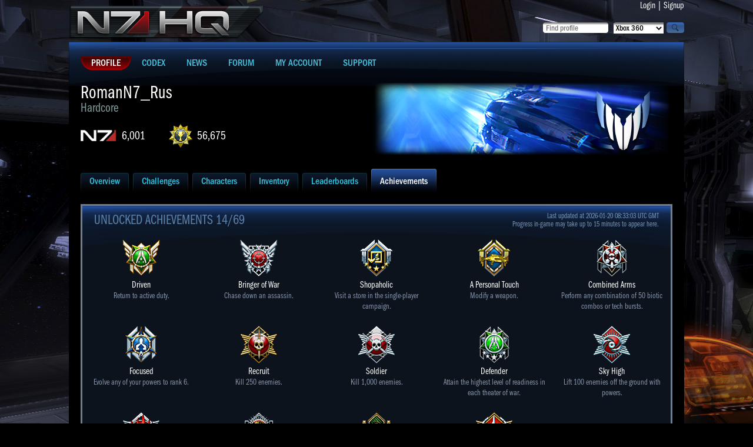

--- FILE ---
content_type: text/html; charset=UTF-8
request_url: https://n7hq.masseffect.com/home/achievements/?name=RomanN7_Rus&platform=pc
body_size: 5926
content:
<!doctype html>
<html>
<head>

    <script async="async" src="//consent.trustarc.com/notice?domain=ea.com&c=teconsent&js=nj&noticeType=bb&text=true&gtm=1&pn=1"></script>
    <script>(function(w,d,s,l,i){w[l]=w[l]||[];w[l].push({'gtm.start':new Date().getTime(),event:'gtm.js'});var f=d.getElementsByTagName(s)[0],j=d.createElement(s),dl=l!='dataLayer'?'&l='+l:'';j.async=true;j.src='https://www.googletagmanager.com/gtm.js?id='+i+dl;f.parentNode.insertBefore(j,f);})(window,document,'script','dataLayer','GTM-5CH8NVQW');</script>
    <script>(async()=>{const a=fetch("https://www.ea.com/about/notice-at-collection/geotargeted-link").then(a=>a.text()).then(a=>{const b=new DOMParser().parseFromString(a,"text/html").querySelector("ea-link a");return b});class b extends HTMLElement{constructor(){super()}connectedCallback(){const b=this.attachShadow({mode:"open"});a.then(a=>{if(a){var c=document.createElement("style");c.styleSheet?c.styleSheet.cssText="a { color: #D09448; text-decoration: none; }":c.appendChild(document.createTextNode("a { color: #D09448; text-decoration: none; }")),b.appendChild(c),b.appendChild(document.createTextNode(" | ")),b.appendChild(a.cloneNode(!0))}})}}customElements.define("ccpa-block",b)})();</script>


    <title>Mass Effect 3 | N7 HQ | Achievements - RomanN7_Rus [PC/Origin]</title>
    <meta http-equiv="Content-Type" content="text/html; charset=utf-8" />
    <link rel="icon" href="/favicon.ico"/>
    <link href="/resources/css/style.css?J" rel="stylesheet" type="text/css" />
    <link type="text/css" rel="stylesheet" href="https://cdn.fonts.net/kit/bacb7a50-384c-11ec-9aa3-06f7e389c91a/bacb7a50-384c-11ec-9aa3-06f7e389c91a.css"/>
        <link href='//fonts.googleapis.com/css?family=PT+Sans+Narrow:400,700&subset=latin,latin-ext,cyrillic' rel='stylesheet' type='text/css'>
    <script type="text/javascript" src="/resources/js/jquery.min.js"></script>

    <script type="text/javascript" src="/resources/js/site_scripts.js"></script>
</head>

<body>
<noscript><iframe src="https://www.googletagmanager.com/ns.html?id=GTM-5CH8NVQW" height="0" width="0" style="display:none;visibility:hidden"></iframe></noscript>
<div id="wrap">
  <div id="container">
    <div class="main">
      <div class="header">
        <div class="leftblock">
          <div class="logoblock"><a href="/"><img src="/resources/images/n7hq.png" alt="N7HQ" /></a></div>
        </div>

        <div class="rightblock">
          <div class="loginblock">
            <a href="/auth/login">Login</a>
            |
            <a href="/auth/register?return_url=/support">Signup</a>
          </div>

          <div class="searchblock">
          <form id="findProfileForm" method="post" action="/search/">
            <div class="button"><input type="image" onclick="javascript:document.forms['findProfileForm'].submit()" src="/resources/images/magnifier.png" value="search"></div>
            <div class="select"><select name="platform">
  <option value="xbox">Xbox 360</option>
  <option value="ps3">Playstation 3</option>
  <option value="pc" >PC/Origin</option>
  <option value="wiiu" >WiiU</option>
</select></div>
            <div class="input"><input name="player_name" type="text" value="" placeholder="Find profile" maxlength="35" /></div>
          </form>
          </div>
        </div>
      </div>

      <div class="content">
        <ul class="mainmenu">
          <li class="active"><a href="/"><span>Profile</span></a></li>
          <li><a href="/codex/"><span>Codex</span></a></li>
          <li><a href="http://blog.bioware.com/tag/mass-effect-3/" target="_blank"><span>News</span></a></li>
          <li><a href="/discussion/" target="_blank"><span>Forum</span></a></li>
          <li><a href="/account/"><span>My Account</span></a></li>
          <li><a href="/support/"><span>Support</span></a></li>
        </ul>


<ul class="characterinfo">
  <li class="charactertext">
    <div class="charactername">RomanN7_Rus<span>Hardcore</span></div>
    <a class="n7rank" href="/home/leaderboards/?name=RomanN7_Rus&platform=pc">6,001</a>
    <a class="pointscore" href="/home/leaderboards/?name=RomanN7_Rus&platform=pc">56,675</a>
  </li>
    <li><img src="//lvlt.bioware.cdn.ea.com/bioware/u/f/eagames/bioware/masseffect3/n7hq/game2webaxis/images/masseffect3/icons/emblems/SpecMstr.png" style="width:512px; height:128px;" /></li>
</ul>


<ul class="tabs">
    <li><a href="/home/overview/?name=RomanN7_Rus&platform=pc"><span>Overview</span></a></li>
    <li><a href="/home/challenges/?name=RomanN7_Rus&platform=pc"><span>Challenges</span></a></li>
    <li><a href="/home/characters/?name=RomanN7_Rus&platform=pc"><span>Characters</span></a></li>
    <li><a href="/home/inventory/?name=RomanN7_Rus&platform=pc"><span>Inventory</span></a></li>
    <li><a href="/home/leaderboards/?name=RomanN7_Rus&platform=pc"><span>Leaderboards</span></a></li>
    <li class="active"><a href="/home/achievements/?name=RomanN7_Rus&platform=pc"><span>Achievements</span></a></li>
</ul>
<div class="mainblock">
    <div class="innermainblock">
        <h2>Unlocked Achievements 14/69</h2>
        <div class="lastupdate"><span>Last updated at 2026-01-20 08:33:03 UTC GMT</span>Progress in-game may take up to 15 minutes to appear here.</div>

            <div class="achievement" style="clear: both;">
                <img src="//lvlt.bioware.cdn.ea.com/bioware/u/f/eagames/bioware/masseffect3/n7hq/game2webaxis/images/masseffect3/icons/achievements/01_driven_64x64.png" alt="" style="width:64px; height:64px;" />
                <p>Driven</p>
                <span>Return to active duty.</span>
            </div>

            <div class="achievement">
                <img src="//lvlt.bioware.cdn.ea.com/bioware/u/f/eagames/bioware/masseffect3/n7hq/game2webaxis/images/masseffect3/icons/achievements/02_bringer_of_war_64x64.png" alt="" style="width:64px; height:64px;" />
                <p>Bringer of War</p>
                <span>Chase down an assassin.</span>
            </div>

            <div class="achievement">
                <img src="//lvlt.bioware.cdn.ea.com/bioware/u/f/eagames/bioware/masseffect3/n7hq/game2webaxis/images/masseffect3/icons/achievements/19_shopaholic_64x64.png" alt="" style="width:64px; height:64px;" />
                <p>Shopaholic</p>
                <span>Visit a store in the single-player campaign.</span>
            </div>

            <div class="achievement">
                <img src="//lvlt.bioware.cdn.ea.com/bioware/u/f/eagames/bioware/masseffect3/n7hq/game2webaxis/images/masseffect3/icons/achievements/24_a_personal_touch_64x64.png" alt="" style="width:64px; height:64px;" />
                <p>A Personal Touch</p>
                <span>Modify a weapon.</span>
            </div>

            <div class="achievement">
                <img src="//lvlt.bioware.cdn.ea.com/bioware/u/f/eagames/bioware/masseffect3/n7hq/game2webaxis/images/masseffect3/icons/achievements/26_combined_arms_64x64.png" alt="" style="width:64px; height:64px;" />
                <p>Combined Arms</p>
                <span>Perform any combination of 50 biotic combos or tech bursts.</span>
            </div>

            <div class="achievement" style="clear: both;">
                <img src="//lvlt.bioware.cdn.ea.com/bioware/u/f/eagames/bioware/masseffect3/n7hq/game2webaxis/images/masseffect3/icons/achievements/27_focused_64x64.png" alt="" style="width:64px; height:64px;" />
                <p>Focused</p>
                <span>Evolve any of your powers to rank 6.</span>
            </div>

            <div class="achievement">
                <img src="//lvlt.bioware.cdn.ea.com/bioware/u/f/eagames/bioware/masseffect3/n7hq/game2webaxis/images/masseffect3/icons/achievements/28_recruit_64x64.png" alt="" style="width:64px; height:64px;" />
                <p>Recruit</p>
                <span>Kill 250 enemies.</span>
            </div>

            <div class="achievement">
                <img src="//lvlt.bioware.cdn.ea.com/bioware/u/f/eagames/bioware/masseffect3/n7hq/game2webaxis/images/masseffect3/icons/achievements/29_soldier_64x64.png" alt="" style="width:64px; height:64px;" />
                <p>Soldier</p>
                <span>Kill 1,000 enemies.</span>
            </div>

            <div class="achievement">
                <img src="//lvlt.bioware.cdn.ea.com/bioware/u/f/eagames/bioware/masseffect3/n7hq/game2webaxis/images/masseffect3/icons/achievements/33_defender_64x64.png" alt="" style="width:64px; height:64px;" />
                <p>Defender</p>
                <span>Attain the highest level of readiness in each theater of war.</span>
            </div>

            <div class="achievement">
                <img src="//lvlt.bioware.cdn.ea.com/bioware/u/f/eagames/bioware/masseffect3/n7hq/game2webaxis/images/masseffect3/icons/achievements/35_sky_high_64x64.png" alt="" style="width:64px; height:64px;" />
                <p>Sky High</p>
                <span>Lift 100 enemies off the ground with powers.</span>
            </div>

            <div class="achievement" style="clear: both;">
                <img src="//lvlt.bioware.cdn.ea.com/bioware/u/f/eagames/bioware/masseffect3/n7hq/game2webaxis/images/masseffect3/icons/achievements/36_pyromaniac_64x64.png" alt="" style="width:64px; height:64px;" />
                <p>Pyromaniac</p>
                <span>Set 100 enemies on fire with powers.</span>
            </div>

            <div class="achievement">
                <img src="//lvlt.bioware.cdn.ea.com/bioware/u/f/eagames/bioware/masseffect3/n7hq/game2webaxis/images/masseffect3/icons/achievements/37_eye_of_the_hurricaine_64x64.png" alt="" style="width:64px; height:64px;" />
                <p>Eye of the Hurricane</p>
                <span>Kill a brute while it's charging you.</span>
            </div>

            <div class="achievement">
                <img src="//lvlt.bioware.cdn.ea.com/bioware/u/f/eagames/bioware/masseffect3/n7hq/game2webaxis/images/masseffect3/icons/achievements/44_tourist_64x64.png" alt="" style="width:64px; height:64px;" />
                <p>Tourist</p>
                <span>Complete one multiplayer match or two N7 missions.</span>
            </div>

            <div class="achievement">
                <img src="//lvlt.bioware.cdn.ea.com/bioware/u/f/eagames/bioware/masseffect3/n7hq/game2webaxis/images/masseffect3/icons/achievements/omniblade_64x64.png" alt="" style="width:64px; height:64px;" />
                <p>Striker</p>
                <span>Kill 25 enemies with melee attacks.</span>
            </div>

        <div class="clear"></div>
    </div>
</div>
<div class="mainblock">
    <div class="innermainblock">
        <h2>Locked Achievements 55/69</h2>

            <div class="achievement locked" style="clear: both;">
                <img src="//lvlt.bioware.cdn.ea.com/bioware/u/f/eagames/bioware/masseffect3/n7hq/game2webaxis/images/masseffect3/icons/achievements/03_mobilizer_64x64.png" alt="" style="width:64px; height:64px; opacity:0.5;" />
                <p>Mobilizer</p>
                <span>Bring a veteran officer aboard.</span>
            </div>

            <div class="achievement locked">
                <img src="//lvlt.bioware.cdn.ea.com/bioware/u/f/eagames/bioware/masseffect3/n7hq/game2webaxis/images/masseffect3/icons/achievements/04_world_shaker_64x64.png" alt="" style="width:64px; height:64px; opacity:0.5;" />
                <p>World Shaker</p>
                <span>Destroy an Atlas dropped from orbit.</span>
            </div>

            <div class="achievement locked">
                <img src="//lvlt.bioware.cdn.ea.com/bioware/u/f/eagames/bioware/masseffect3/n7hq/game2webaxis/images/masseffect3/icons/achievements/05_pathfinder_64x64.png" alt="" style="width:64px; height:64px; opacity:0.5;" />
                <p>Pathfinder</p>
                <span>Explore a lost city.</span>
            </div>

            <div class="achievement locked">
                <img src="//lvlt.bioware.cdn.ea.com/bioware/u/f/eagames/bioware/masseffect3/n7hq/game2webaxis/images/masseffect3/icons/achievements/06_tunnel_rat_64x64.png" alt="" style="width:64px; height:64px; opacity:0.5;" />
                <p>Tunnel Rat</p>
                <span>Survive the swarm.</span>
            </div>

            <div class="achievement locked">
                <img src="//lvlt.bioware.cdn.ea.com/bioware/u/f/eagames/bioware/masseffect3/n7hq/game2webaxis/images/masseffect3/icons/achievements/07_party_crasher_64x64.png" alt="" style="width:64px; height:64px; opacity:0.5;" />
                <p>Party Crasher</p>
                <span>Sabotage a dreadnought.</span>
            </div>

            <div class="achievement locked" style="clear: both;">
                <img src="//lvlt.bioware.cdn.ea.com/bioware/u/f/eagames/bioware/masseffect3/n7hq/game2webaxis/images/masseffect3/icons/achievements/08_hard_target_64x64.png" alt="" style="width:64px; height:64px; opacity:0.5;" />
                <p>Hard Target</p>
                <span>Call down an orbital strike.</span>
            </div>

            <div class="achievement locked">
                <img src="//lvlt.bioware.cdn.ea.com/bioware/u/f/eagames/bioware/masseffect3/n7hq/game2webaxis/images/masseffect3/icons/achievements/09_saboteur_64x64.png" alt="" style="width:64px; height:64px; opacity:0.5;" />
                <p>Saboteur</p>
                <span>Disable a group of fighter squadrons.</span>
            </div>

            <div class="achievement locked">
                <img src="//lvlt.bioware.cdn.ea.com/bioware/u/f/eagames/bioware/masseffect3/n7hq/game2webaxis/images/masseffect3/icons/achievements/10_arbiter_64x64.png" alt="" style="width:64px; height:64px; opacity:0.5;" />
                <p>Arbiter</p>
                <span>Win a political stand-off.</span>
            </div>

            <div class="achievement locked">
                <img src="//lvlt.bioware.cdn.ea.com/bioware/u/f/eagames/bioware/masseffect3/n7hq/game2webaxis/images/masseffect3/icons/achievements/11_last_witness_64x64.png" alt="" style="width:64px; height:64px; opacity:0.5;" />
                <p>Last Witness</p>
                <span>Extract ancient technology.</span>
            </div>

            <div class="achievement locked">
                <img src="//lvlt.bioware.cdn.ea.com/bioware/u/f/eagames/bioware/masseffect3/n7hq/game2webaxis/images/masseffect3/icons/achievements/12_executioner_64x64.png" alt="" style="width:64px; height:64px; opacity:0.5;" />
                <p>Executioner</p>
                <span>Defeat an old adversary.</span>
            </div>

            <div class="achievement locked" style="clear: both;">
                <img src="//lvlt.bioware.cdn.ea.com/bioware/u/f/eagames/bioware/masseffect3/n7hq/game2webaxis/images/masseffect3/icons/achievements/13_well_connected_64x64.png" alt="" style="width:64px; height:64px; opacity:0.5;" />
                <p>Well Connected</p>
                <span>Send a warning across the galaxy.</span>
            </div>

            <div class="achievement locked">
                <img src="//lvlt.bioware.cdn.ea.com/bioware/u/f/eagames/bioware/masseffect3/n7hq/game2webaxis/images/masseffect3/icons/achievements/14_fact_finder_64x64.png" alt="" style="width:64px; height:64px; opacity:0.5;" />
                <p>Fact Finder</p>
                <span>Discover an enemy's monstrous origin.</span>
            </div>

            <div class="achievement locked">
                <img src="//lvlt.bioware.cdn.ea.com/bioware/u/f/eagames/bioware/masseffect3/n7hq/game2webaxis/images/masseffect3/icons/achievements/15_liberator_64x64.png" alt="" style="width:64px; height:64px; opacity:0.5;" />
                <p>Liberator</p>
                <span>Stop a Cerberus kidnapping.</span>
            </div>

            <div class="achievement locked">
                <img src="//lvlt.bioware.cdn.ea.com/bioware/u/f/eagames/bioware/masseffect3/n7hq/game2webaxis/images/masseffect3/icons/achievements/16_problem_solver_64x64.png" alt="" style="width:64px; height:64px; opacity:0.5;" />
                <p>Problem Solver</p>
                <span>Evacuate a scientific facility.</span>
            </div>

            <div class="achievement locked">
                <img src="//lvlt.bioware.cdn.ea.com/bioware/u/f/eagames/bioware/masseffect3/n7hq/game2webaxis/images/masseffect3/icons/achievements/17_patriot_64x64.png" alt="" style="width:64px; height:64px; opacity:0.5;" />
                <p>Patriot</p>
                <span>Make the final assault.</span>
            </div>

            <div class="achievement locked" style="clear: both;">
                <img src="//lvlt.bioware.cdn.ea.com/bioware/u/f/eagames/bioware/masseffect3/n7hq/game2webaxis/images/masseffect3/icons/achievements/18_legend_64x64.png" alt="" style="width:64px; height:64px; opacity:0.5;" />
                <p>Legend</p>
                <span>Mission accomplished.</span>
            </div>

            <div class="achievement locked">
                <img src="//lvlt.bioware.cdn.ea.com/bioware/u/f/eagames/bioware/masseffect3/n7hq/game2webaxis/images/masseffect3/icons/achievements/20_commander_64x64.png" alt="" style="width:64px; height:64px; opacity:0.5;" />
                <p>Master and Commander</p>
                <span>Deliver most of the Galaxy at War assets to the final conflict.</span>
            </div>

            <div class="achievement locked">
                <img src="//lvlt.bioware.cdn.ea.com/bioware/u/f/eagames/bioware/masseffect3/n7hq/game2webaxis/images/masseffect3/icons/achievements/21_lost_and_found_64x64.png" alt="" style="width:64px; height:64px; opacity:0.5;" />
                <p>Lost and Found</p>
                <span>Dispatch 10 probes to retrieve people or resources in Reaper territory.</span>
            </div>

            <div class="achievement locked">
                <img src="//lvlt.bioware.cdn.ea.com/bioware/u/f/eagames/bioware/masseffect3/n7hq/game2webaxis/images/masseffect3/icons/achievements/22_long_service_64x64.png" alt="" style="width:64px; height:64px; opacity:0.5;" />
                <p>Long Service Medal</p>
                <span>Complete Mass Effect 3 twice, or once with a Mass Effect 2 import.</span>
            </div>

            <div class="achievement locked">
                <img src="//lvlt.bioware.cdn.ea.com/bioware/u/f/eagames/bioware/masseffect3/n7hq/game2webaxis/images/masseffect3/icons/achievements/23_insanity_64x64.png" alt="" style="width:64px; height:64px; opacity:0.5;" />
                <p>Insanity</p>
                <span>Finish the game on Insanity without changing difficulty after leaving Earth.</span>
            </div>

            <div class="achievement locked" style="clear: both;">
                <img src="//lvlt.bioware.cdn.ea.com/bioware/u/f/eagames/bioware/masseffect3/n7hq/game2webaxis/images/masseffect3/icons/achievements/25_paramour_64x64.png" alt="" style="width:64px; height:64px; opacity:0.5;" />
                <p>Paramour</p>
                <span>Establish or rekindle a romantic relationship.</span>
            </div>

            <div class="achievement locked">
                <img src="//lvlt.bioware.cdn.ea.com/bioware/u/f/eagames/bioware/masseffect3/n7hq/game2webaxis/images/masseffect3/icons/achievements/30_veteran_64x64.png" alt="" style="width:64px; height:64px; opacity:0.5;" />
                <p>Veteran</p>
                <span>Kill 5,000 enemies.</span>
            </div>

            <div class="achievement locked">
                <img src="//lvlt.bioware.cdn.ea.com/bioware/u/f/eagames/bioware/masseffect3/n7hq/game2webaxis/images/masseffect3/icons/achievements/31_bruiser_64x64.png" alt="" style="width:64px; height:64px; opacity:0.5;" />
                <p>Bruiser</p>
                <span>Kill 100 enemies with melee attacks.</span>
            </div>

            <div class="achievement locked">
                <img src="//lvlt.bioware.cdn.ea.com/bioware/u/f/eagames/bioware/masseffect3/n7hq/game2webaxis/images/masseffect3/icons/achievements/32_untouchable_64x64.png" alt="" style="width:64px; height:64px; opacity:0.5;" />
                <p>Untouchable</p>
                <span>Escape a Reaper in the galaxy map.</span>
            </div>

            <div class="achievement locked">
                <img src="//lvlt.bioware.cdn.ea.com/bioware/u/f/eagames/bioware/masseffect3/n7hq/game2webaxis/images/masseffect3/icons/achievements/34_overload_specialist_64x64.png" alt="" style="width:64px; height:64px; opacity:0.5;" />
                <p>Overload Specialist</p>
                <span>Overload the shields of 100 enemies.</span>
            </div>

            <div class="achievement locked" style="clear: both;">
                <img src="//lvlt.bioware.cdn.ea.com/bioware/u/f/eagames/bioware/masseffect3/n7hq/game2webaxis/images/masseffect3/icons/achievements/38_peekaboo_64x64.png" alt="" style="width:64px; height:64px; opacity:0.5;" />
                <p>Mail Slot</p>
                <span>Kill 10 guardians with headshots from the front while their shields are raised.</span>
            </div>

            <div class="achievement locked">
                <img src="//lvlt.bioware.cdn.ea.com/bioware/u/f/eagames/bioware/masseffect3/n7hq/game2webaxis/images/masseffect3/icons/achievements/39_hijacker_64x64.png" alt="" style="width:64px; height:64px; opacity:0.5;" />
                <p>Hijacker</p>
                <span>Hijack an Atlas mech.</span>
            </div>

            <div class="achievement locked">
                <img src="//lvlt.bioware.cdn.ea.com/bioware/u/f/eagames/bioware/masseffect3/n7hq/game2webaxis/images/masseffect3/icons/achievements/40_big_game_hunter_64x64.png" alt="" style="width:64px; height:64px; opacity:0.5;" />
                <p>Giant Killer</p>
                <span>Defeat a harvester.</span>
            </div>

            <div class="achievement locked">
                <img src="//lvlt.bioware.cdn.ea.com/bioware/u/f/eagames/bioware/masseffect3/n7hq/game2webaxis/images/masseffect3/icons/achievements/41_trainee_64x64.png" alt="" style="width:64px; height:64px; opacity:0.5;" />
                <p>Enlisted</p>
                <span>Start a character in multiplayer or customize a character in single-player.</span>
            </div>

            <div class="achievement locked">
                <img src="//lvlt.bioware.cdn.ea.com/bioware/u/f/eagames/bioware/masseffect3/n7hq/game2webaxis/images/masseffect3/icons/achievements/42_tour_of_duty_64x64.png" alt="" style="width:64px; height:64px; opacity:0.5;" />
                <p>Tour of Duty</p>
                <span>Finish all multiplayer maps or all N7 missions in single-player.</span>
            </div>

            <div class="achievement locked" style="clear: both;">
                <img src="//lvlt.bioware.cdn.ea.com/bioware/u/f/eagames/bioware/masseffect3/n7hq/game2webaxis/images/masseffect3/icons/achievements/43_always_prepared_64x64.png" alt="" style="width:64px; height:64px; opacity:0.5;" />
                <p>Always Prepared</p>
                <span>Obtain two non-customizable suits of armor.</span>
            </div>

            <div class="achievement locked">
                <img src="//lvlt.bioware.cdn.ea.com/bioware/u/f/eagames/bioware/masseffect3/n7hq/game2webaxis/images/masseffect3/icons/achievements/45_explorer_64x64.png" alt="" style="width:64px; height:64px; opacity:0.5;" />
                <p>Explorer</p>
                <span>Complete three multiplayer matches or five N7 missions.</span>
            </div>

            <div class="achievement locked">
                <img src="//lvlt.bioware.cdn.ea.com/bioware/u/f/eagames/bioware/masseffect3/n7hq/game2webaxis/images/masseffect3/icons/achievements/46_gunsmith_64x64.png" alt="" style="width:64px; height:64px; opacity:0.5;" />
                <p>Gunsmith</p>
                <span>Upgrade any weapon to level 10.</span>
            </div>

            <div class="achievement locked">
                <img src="//lvlt.bioware.cdn.ea.com/bioware/u/f/eagames/bioware/masseffect3/n7hq/game2webaxis/images/masseffect3/icons/achievements/47_half-way_there_64x64.png" alt="" style="width:64px; height:64px; opacity:0.5;" />
                <p>Almost There</p>
                <span>Reach level 15 in multiplayer or level 50 in single-player.</span>
            </div>

            <div class="achievement locked">
                <img src="//lvlt.bioware.cdn.ea.com/bioware/u/f/eagames/bioware/masseffect3/n7hq/game2webaxis/images/masseffect3/icons/achievements/26_peak_condition_64x64.png" alt="" style="width:64px; height:64px; opacity:0.5;" />
                <p>Peak Condition</p>
                <span>Reach level 20 in multiplayer or level 60 in single-player.</span>
            </div>

            <div class="achievement locked" style="clear: both;">
                <img src="//lvlt.bioware.cdn.ea.com/bioware/u/f/eagames/bioware/masseffect3/n7hq/game2webaxis/images/masseffect3/icons/achievements/49_starbound_64x64.png" alt="" style="width:64px; height:64px; opacity:0.5;" />
                <p>Battle-Scarred</p>
                <span>Promote a multiplayer character to the Galaxy at War or import an ME3 character.</span>
            </div>

            <div class="achievement locked">
                <img src="//lvlt.bioware.cdn.ea.com/bioware/u/f/eagames/bioware/masseffect3/n7hq/game2webaxis/images/masseffect3/icons/achievements/00_hardcore_64x64.png" alt="" style="width:64px; height:64px; opacity:0.5;" />
                <p>Unwavering</p>
                <span>Finish all multiplayer maps on Gold or all single-player missions on Insanity.</span>
            </div>

            <div class="achievement locked">
                <img src="//lvlt.bioware.cdn.ea.com/bioware/u/f/eagames/bioware/masseffect3/n7hq/game2webaxis/images/masseffect3/icons/achievements/51_freedom-fighter_64x64.png" alt="" style="width:64px; height:64px; opacity:0.5;" />
                <p>Freedom Fighter</p>
                <span>Find all required intel to help Eden Prime's colonists.</span>
            </div>

            <div class="achievement locked">
                <img src="//lvlt.bioware.cdn.ea.com/bioware/u/f/eagames/bioware/masseffect3/n7hq/game2webaxis/images/masseffect3/icons/achievements/52_prothean-expert_64x64.png" alt="" style="width:64px; height:64px; opacity:0.5;" />
                <p>Prothean Expert</p>
                <span>Learn more about the Prothean Empire.</span>
            </div>

            <div class="achievement locked">
                <img src="//lvlt.bioware.cdn.ea.com/bioware/u/f/eagames/bioware/masseffect3/n7hq/game2webaxis/images/masseffect3/icons/achievements/53_no_stone_unturned_64x64.png" alt="" style="width:64px; height:64px; opacity:0.5;" />
                <p>No Stone Unturned</p>
                <span>Investigate a sinister conspiracy.</span>
            </div>

            <div class="achievement locked" style="clear: both;">
                <img src="//lvlt.bioware.cdn.ea.com/bioware/u/f/eagames/bioware/masseffect3/n7hq/game2webaxis/images/masseffect3/icons/achievements/54_family_matters_64x64.png" alt="" style="width:64px; height:64px; opacity:0.5;" />
                <p>Family Matters</p>
                <span>Rescue a civilian from Reaper forces.</span>
            </div>

            <div class="achievement locked">
                <img src="//lvlt.bioware.cdn.ea.com/bioware/u/f/eagames/bioware/masseffect3/n7hq/game2webaxis/images/masseffect3/icons/achievements/55_under_pressure_64x64.png" alt="" style="width:64px; height:64px; opacity:0.5;" />
                <p>Under Pressure</p>
                <span>Uncover an ancient secret.</span>
            </div>

            <div class="achievement locked">
                <img src="//lvlt.bioware.cdn.ea.com/bioware/u/f/eagames/bioware/masseffect3/n7hq/game2webaxis/images/masseffect3/icons/achievements/56_conspiracy_theorist_64x64.png" alt="" style="width:64px; height:64px; opacity:0.5;" />
                <p>Conspiracy Theorist</p>
                <span>Use clues to pinpoint the exact location of an objective.</span>
            </div>

            <div class="achievement locked">
                <img src="//lvlt.bioware.cdn.ea.com/bioware/u/f/eagames/bioware/masseffect3/n7hq/game2webaxis/images/masseffect3/icons/achievements/58_Savior_64x64.png" alt="" style="width:64px; height:64px; opacity:0.5;" />
                <p>Savior</p>
                <span>Free Omega from Cerberus occupation.</span>
            </div>

            <div class="achievement locked">
                <img src="//lvlt.bioware.cdn.ea.com/bioware/u/f/eagames/bioware/masseffect3/n7hq/game2webaxis/images/masseffect3/icons/achievements/59_Talon_64x64.png" alt="" style="width:64px; height:64px; opacity:0.5;" />
                <p>Talon</p>
                <span>Find the Talon leader.</span>
            </div>

            <div class="achievement locked" style="clear: both;">
                <img src="//lvlt.bioware.cdn.ea.com/bioware/u/f/eagames/bioware/masseffect3/n7hq/game2webaxis/images/masseffect3/icons/achievements/57_Meticulous_64x64.png" alt="" style="width:64px; height:64px; opacity:0.5;" />
                <p>Meticulous</p>
                <span>Complete all the Command Center side-missions on Omega.</span>
            </div>

            <div class="achievement locked">
                <img src="//lvlt.bioware.cdn.ea.com/bioware/u/f/eagames/bioware/masseffect3/n7hq/game2webaxis/images/masseffect3/icons/achievements/60_priority_target_64x64.png" alt="" style="width:64px; height:64px; opacity:0.5;" />
                <p>Priority Target</p>
                <span>Discover a plot against you.</span>
            </div>

            <div class="achievement locked">
                <img src="//lvlt.bioware.cdn.ea.com/bioware/u/f/eagames/bioware/masseffect3/n7hq/game2webaxis/images/masseffect3/icons/achievements/61_high_society_64x64.png" alt="" style="width:64px; height:64px; opacity:0.5;" />
                <p>High Society</p>
                <span>Go undercover to follow a lead.</span>
            </div>

            <div class="achievement locked">
                <img src="//lvlt.bioware.cdn.ea.com/bioware/u/f/eagames/bioware/masseffect3/n7hq/game2webaxis/images/masseffect3/icons/achievements/62_team_player_64x64.png" alt="" style="width:64px; height:64px; opacity:0.5;" />
                <p>Team Player</p>
                <span>Infiltrate an enemy stronghold with your crew.</span>
            </div>

            <div class="achievement locked">
                <img src="//lvlt.bioware.cdn.ea.com/bioware/u/f/eagames/bioware/masseffect3/n7hq/game2webaxis/images/masseffect3/icons/achievements/63_last_resort_64x64.png" alt="" style="width:64px; height:64px; opacity:0.5;" />
                <p>Last Resort</p>
                <span>Stop an out-of-control scheme before it's too late.</span>
            </div>

            <div class="achievement locked" style="clear: both;">
                <img src="//lvlt.bioware.cdn.ea.com/bioware/u/f/eagames/bioware/masseffect3/n7hq/game2webaxis/images/masseffect3/icons/achievements/64_perfect_host_64x64.png" alt="" style="width:64px; height:64px; opacity:0.5;" />
                <p>Perfect Host</p>
                <span>Throw a party for your friends.</span>
            </div>

            <div class="achievement locked">
                <img src="//lvlt.bioware.cdn.ea.com/bioware/u/f/eagames/bioware/masseffect3/n7hq/game2webaxis/images/masseffect3/icons/achievements/65_king_castle_64x64.png" alt="" style="width:64px; height:64px; opacity:0.5;" />
                <p>King of the Castle</p>
                <span>Win a prize at one of the arcade games.</span>
            </div>

            <div class="achievement locked">
                <img src="//lvlt.bioware.cdn.ea.com/bioware/u/f/eagames/bioware/masseffect3/n7hq/game2webaxis/images/masseffect3/icons/achievements/66_technical_issues_64x64.png" alt="" style="width:64px; height:64px; opacity:0.5;" />
                <p>Technical Issues</p>
                <span>Investigate a strange occurrence in the combat simulator.</span>
            </div>

            <div class="achievement locked">
                <img src="//lvlt.bioware.cdn.ea.com/bioware/u/f/eagames/bioware/masseffect3/n7hq/game2webaxis/images/masseffect3/icons/achievements/67_simulated_hero_64x64.png" alt="" style="width:64px; height:64px; opacity:0.5;" />
                <p>Simulated Hero</p>
                <span>Score 9999 points in the combat simulator on Normal, Hardcore, or Insanity.</span>
            </div>

            <div class="achievement locked">
                <img src="//lvlt.bioware.cdn.ea.com/bioware/u/f/eagames/bioware/masseffect3/n7hq/game2webaxis/images/masseffect3/icons/achievements/68_one_and_only_64x64.png" alt="" style="width:64px; height:64px; opacity:0.5;" />
                <p>The One and Only</p>
                <span>Defeat a group of Spectre-level opponents on Normal, Hardcore, or Insanity.</span>
            </div>

        <div class="clear"></div>
    </div>
</div>

        <div class="clear"></div>
      </div>
    </div>
  </div>
</div>
<div id="footer">
  <div class="footercontent">
<div class="copyright">
    &copy; 2026 Electronic Arts Inc.
    <form action="/account/language/?uri=%2Fhome%2Fachievements%2F%3Fname%3DRomanN7_Rus%26platform%3Dpc" method="post" style="display: inline">
        <select onchange="this.form.submit();" name="lang_id" class="small" style="font-size: 11px; margin-left: 10px;">
            <option value='1' selected='selected'>English</option>
            <option value='3'>Français</option>
            <option value='4'>Deutsch</option>
            <option value='5'>Italiano</option>
            <option value='6'>Español</option>
            <option value='7'>Русский</option>
            <option value='8'>Polski</option>
        </select>
    </form>
    <div class="version">Desktop | <a href="/m/home/achievements/?name=RomanN7_Rus&platform=pc&ver=mobile">Mobile</a></div>
</div>

<div id="external" style="background: url('/resources/images/corplogo.png') no-repeat 10px 10px; padding: 50px;">
    <div style="text-align: center;">
        <a href="https://www.ea.com/legal">Legal & Privacy</a>
        |
        <a href="https://www.ea.com/terms-of-service">User Agreement</a>
        |
        <a href="https://www.ea.com/legal/privacy-and-cookie-policy">Privacy & Cookie Policy</a>
        |
        <a href="https://www.ea.com/service-updates">Online Service Updates</a>
        |
        <a href="https://www.ea.com/security">Security</a>
        <span id="california" class="copy"><ccpa-block></ccpa-block></span>
    </div>
    <div id="nav_menu-extralegal" style="text-align: center;">
        <div id="teconsent" class="copy"></div>
    </div>
</div></div>
</div>

<div id="consent_blackbar"></div>

</body>
</html>